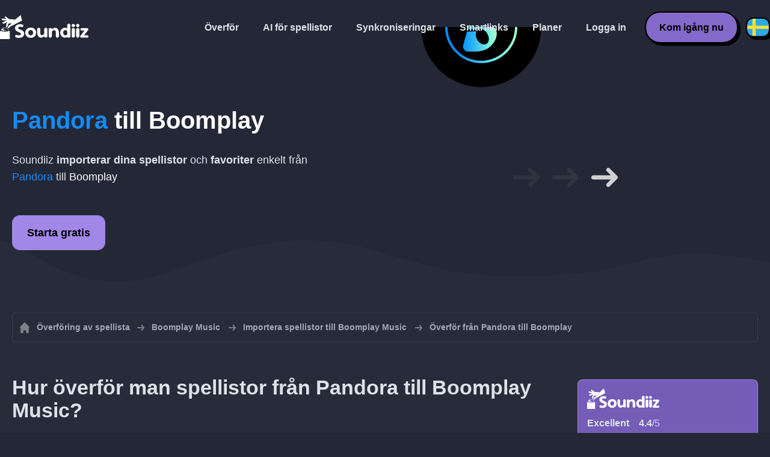

--- FILE ---
content_type: text/html; charset=UTF-8
request_url: https://soundiiz.com/sv/tutorial/pandora-to-boomplay
body_size: 5460
content:
                    <!DOCTYPE html>
<html class="theme-dark " lang="sv"  itemscope itemtype="https://schema.org/FAQPage">
<head>
    <meta charset="UTF-8" />
    <title>Pandora till Boomplay - Överför spellistor och favoriter med Soundiiz</title>
    <link rel="canonical" href="https://soundiiz.com/sv/tutorial/pandora-to-boomplay"/>

    <!-- HREFLANG -->
                                        <link rel="alternate" hreflang="x-default" href="https://soundiiz.com/tutorial/pandora-to-boomplay" />
                        <link rel="alternate" hreflang="en" href="https://soundiiz.com/tutorial/pandora-to-boomplay" />
                                            <link rel="alternate" hreflang="es" href="https://soundiiz.com/es/tutorial/pandora-to-boomplay" />
                                            <link rel="alternate" hreflang="fr" href="https://soundiiz.com/fr/tutorial/pandora-to-boomplay" />
                                            <link rel="alternate" hreflang="ru" href="https://soundiiz.com/ru/tutorial/pandora-to-boomplay" />
                                            <link rel="alternate" hreflang="pt" href="https://soundiiz.com/pt/tutorial/pandora-to-boomplay" />
                                            <link rel="alternate" hreflang="de" href="https://soundiiz.com/de/tutorial/pandora-to-boomplay" />
                                            <link rel="alternate" hreflang="it" href="https://soundiiz.com/it/tutorial/pandora-to-boomplay" />
                                            <link rel="alternate" hreflang="da" href="https://soundiiz.com/da/tutorial/pandora-to-boomplay" />
                                            <link rel="alternate" hreflang="nl" href="https://soundiiz.com/nl/tutorial/pandora-to-boomplay" />
                                            <link rel="alternate" hreflang="no" href="https://soundiiz.com/no/tutorial/pandora-to-boomplay" />
                                            <link rel="alternate" hreflang="pl" href="https://soundiiz.com/pl/tutorial/pandora-to-boomplay" />
                                            <link rel="alternate" hreflang="sv" href="https://soundiiz.com/sv/tutorial/pandora-to-boomplay" />
                                            <link rel="alternate" hreflang="zh" href="https://soundiiz.com/zh/tutorial/pandora-to-boomplay" />
                                            <link rel="alternate" hreflang="ja" href="https://soundiiz.com/ja/tutorial/pandora-to-boomplay" />
                                            <link rel="alternate" hreflang="ar" href="https://soundiiz.com/ar/tutorial/pandora-to-boomplay" />
                                            <link rel="alternate" hreflang="tr" href="https://soundiiz.com/tr/tutorial/pandora-to-boomplay" />
                                            <link rel="alternate" hreflang="hi" href="https://soundiiz.com/hi/tutorial/pandora-to-boomplay" />
            
    <meta name="description" itemprop="description" content="Importera spellistor samt de låtar, album och artister du gillar mest från Pandora till Boomplay Music på en gång. Följ den här handledningen för att flytta till Boomplay Music i några steg." />
            <link rel="image_src" type="image/png" href="https://soundiiz.com/build/static/il-social.png" />
        <meta name="author" content="Soundiiz" />
    <meta name="keywords" content="soundiiz, convert, convert playlists, transfer, syncing, smart links, free, apple music, streaming services, youtube music, deezer, soundcloud, tidal, qobuz, amazon, song, lastfm, youtube" />
    <meta name="robots" content="all" />
    <meta name="viewport" content="width=device-width, initial-scale=1" />
    <meta name="theme-color" content="#242735">

    <!-- Open graph -->
    <meta property="og:site_name" content="Soundiiz" />
    <meta property="og:title" content="Pandora till Boomplay - Överför spellistor och favoriter med Soundiiz" />
    <meta property="og:description" content="Importera spellistor samt de låtar, album och artister du gillar mest från Pandora till Boomplay Music på en gång. Följ den här handledningen för att flytta till Boomplay Music i några steg." />
    <meta property="og:type" content="website" />
            <meta property="og:image" content="https://soundiiz.com/build/static/il-social.png" />
        <meta property="og:url" content="https://soundiiz.com" />
    <meta property="fb:app_id" content="235280966601747" />


    <!-- Twitter graph -->
    <meta name="twitter:title" content="Pandora till Boomplay - Överför spellistor och favoriter med Soundiiz" />
    <meta name="twitter:description" content="Importera spellistor samt de låtar, album och artister du gillar mest från Pandora till Boomplay Music på en gång. Följ den här handledningen för att flytta till Boomplay Music i några steg." />
            <meta name="twitter:image" content="https://soundiiz.com/build/static/il-social-twitter.png" />
        <meta name="twitter:card" content="summary" />
    <meta name="twitter:site" content="@soundiizexp" />

    
    <link rel="shortcut icon" href="/favicon/favicon.ico" />
    <link rel="icon" sizes="32x32" href="/favicon/32x32.png" />
    <link rel="icon" sizes="16x16" href="/favicon/16x16.png" />
    <link rel="apple-touch-icon" sizes="180x180" href="/favicon/180x180.png" />

    <!-- Style -->
    <link crossorigin rel="stylesheet" href="/build/assets/CUbKNx9A.css"><link crossorigin rel="modulepreload" href="/build/assets/Bxu3rcyx.js"><link crossorigin rel="modulepreload" href="/build/assets/CUKHiOHN.js">
    <link crossorigin rel="modulepreload" href="/build/assets/CtF8r2sC.js"><link crossorigin rel="modulepreload" href="/build/assets/vSMCirmz.js"><link crossorigin rel="modulepreload" href="/build/assets/B77NI-r2.js">
        <link crossorigin rel="stylesheet" href="/build/assets/BgWQlN1W.css">
    <!-- End Style -->

    <script type="application/ld+json">
		{
			"@context": "https://schema.org",
			"@graph":[
			{
                "@type":"WebSite",
                "url": "https://soundiiz.com",
                "name": "Soundiiz",
                "description": "Importera spellistor samt de låtar, album och artister du gillar mest från Pandora till Boomplay Music på en gång. Följ den här handledningen för att flytta till Boomplay Music i några steg.",
                "alternateName": "Soundiiz: Överför spellistor och favoriter mellan olika streamingtjänster",
                "sameAs":[
                    "https://www.linkedin.com/company/9388497/",
                    "https://www.instagram.com/soundiizofficial",
                    "https://en.wikipedia.org/wiki/Soundiiz",
                    "https://www.facebook.com/Soundiiz",
                    "https://x.com/Soundiiz"
                ]
            },
            {
                "@type":"Organization",
                "url": "https://soundiiz.com",
                "name": "Soundiiz",
                "legalName": "BRICKOFT SAS",
                "sameAs":[
                    "https://www.linkedin.com/company/9388497/",
                    "https://www.instagram.com/soundiizofficial",
                    "https://en.wikipedia.org/wiki/Soundiiz",
                    "https://www.facebook.com/Soundiiz",
                    "https://x.com/Soundiiz"
                ],
                "logo": "/favicon/180x180.png",
                "email": "contact@soundiiz.com"
            },
            {
                "@type":[
                    "WebApplication",
                    "SoftwareApplication"
                 ],
                "operatingSystem":"all",
                "name":"Soundiiz",
                "image":"/favicon/180x180.png",
                "url":"https://soundiiz.com",
                "applicationCategory":"UtilitiesApplication",
                "aggregateRating": {
                    "@type": "AggregateRating",
                    "ratingValue": "4.4",
                    "ratingCount": "859",
                    "reviewCount": "859",
                    "bestRating": "5",
                    "worstRating": "1"
                },
                "offers": {
                    "@type":"Offer",
                    "price":"0",
                    "priceCurrency":"EUR"
                }
            }]
		}
    </script>
    <!-- Trad cookie -->
    <script>
      var cookieTrans = {
        message: 'Vi använder cookies för att förbättra din upplevelse av vår tjänst och för att hjälpa oss förstå hur besökare använder den. Genom att använda denna webbplats godkänner du denna användning.',
        gotIt: 'OK',
        moreInfo: 'Visa information'
      }
    </script>
    </head>
<body lang="sv" >
<div class="sdz-root sdz-static code-200 tutorials pandora-to-boomplay">
    <header id="header">
        <div class="navbar" role="navigation" dir="ltr">
            <div class="navbar-inner">
                <div class="soundiiz-logo">
                    <a href="/sv/" data-native="_blank" aria-label="Playlist Transfer" title="Soundiiz">
                        <img src="/build/static/logo-soundiiz.svg" alt="Playlist Transfer" height="36" />
                    </a>
                </div>
                <div class="clear"></div>
                <ul id="navigation" class="navigation">
                    <li class="navigation-item navigation-control" id="navControl"></li>
                    <li class="navigation-item"><a data-native="_blank" href="/sv/transfer-playlist-and-favorites" title="Överför">Överför</a></li>
                    <li class="navigation-item"><a data-native="_blank" href="/sv/ai-playlist-generator" title="AI för spellistor">AI för spellistor</a></li>
                    <li class="navigation-item"><a data-native="_blank" href="/sv/auto-sync-playlist" title="Behåll spellistor synkroniserade automatiskt">Synkroniseringar</a></li>
                    <li class="navigation-item"><a data-native="_blank" href="/sv/smartlink-for-playlist-curator" title="Smartlinks">Smartlinks</a></li>
                    <li class="navigation-item"><a data-native="_blank" href="/sv/pricing" title="Planer">Planer</a></li>
                    <li class="navigation-item"><a itemprop="url" href="/sv/login" title="Logga in">Logga in</a></li>
                    <li class="navigation-item item-app btn"><a href="/sv/register" title="Kom igång nu">Kom igång nu</a></li>
                    <li id="localePicker" class="locale-picker">
    <div id="currentLocale" class="current-locale locale-sv">
        <span class="flag flag-sv"></span>
    </div>
    <ul id="localeList" class="locale-list close">
                                    <li class="locale locale-en ">
                    <a title="English (US)" href="https://soundiiz.com/tutorial/pandora-to-boomplay">
                        <span class="flag flag-en"></span>English (US)
                    </a>
                </li>
                                                <li class="locale locale-es ">
                    <a title="Español" href="https://soundiiz.com/es/tutorial/pandora-to-boomplay">
                        <span class="flag flag-es"></span>Español
                    </a>
                </li>
                                                <li class="locale locale-fr ">
                    <a title="Français" href="https://soundiiz.com/fr/tutorial/pandora-to-boomplay">
                        <span class="flag flag-fr"></span>Français
                    </a>
                </li>
                                                <li class="locale locale-ru ">
                    <a title="Русский" href="https://soundiiz.com/ru/tutorial/pandora-to-boomplay">
                        <span class="flag flag-ru"></span>Русский
                    </a>
                </li>
                                                <li class="locale locale-pt ">
                    <a title="Português (Brasil)" href="https://soundiiz.com/pt/tutorial/pandora-to-boomplay">
                        <span class="flag flag-pt"></span>Português (Brasil)
                    </a>
                </li>
                                                <li class="locale locale-de ">
                    <a title="Deutsch" href="https://soundiiz.com/de/tutorial/pandora-to-boomplay">
                        <span class="flag flag-de"></span>Deutsch
                    </a>
                </li>
                                                <li class="locale locale-it ">
                    <a title="Italiano" href="https://soundiiz.com/it/tutorial/pandora-to-boomplay">
                        <span class="flag flag-it"></span>Italiano
                    </a>
                </li>
                                                <li class="locale locale-da ">
                    <a title="Dansk" href="https://soundiiz.com/da/tutorial/pandora-to-boomplay">
                        <span class="flag flag-da"></span>Dansk
                    </a>
                </li>
                                                <li class="locale locale-nl ">
                    <a title="Nederlands" href="https://soundiiz.com/nl/tutorial/pandora-to-boomplay">
                        <span class="flag flag-nl"></span>Nederlands
                    </a>
                </li>
                                                <li class="locale locale-no ">
                    <a title="Norsk" href="https://soundiiz.com/no/tutorial/pandora-to-boomplay">
                        <span class="flag flag-no"></span>Norsk
                    </a>
                </li>
                                                <li class="locale locale-pl ">
                    <a title="Polski" href="https://soundiiz.com/pl/tutorial/pandora-to-boomplay">
                        <span class="flag flag-pl"></span>Polski
                    </a>
                </li>
                                                <li class="locale locale-sv locale-selected">
                    <a title="Svenska" href="https://soundiiz.com/sv/tutorial/pandora-to-boomplay">
                        <span class="flag flag-sv"></span>Svenska
                    </a>
                </li>
                                                <li class="locale locale-zh ">
                    <a title="中文" href="https://soundiiz.com/zh/tutorial/pandora-to-boomplay">
                        <span class="flag flag-zh"></span>中文
                    </a>
                </li>
                                                <li class="locale locale-ja ">
                    <a title="日本語" href="https://soundiiz.com/ja/tutorial/pandora-to-boomplay">
                        <span class="flag flag-ja"></span>日本語
                    </a>
                </li>
                                                <li class="locale locale-ar ">
                    <a title="العربية" href="https://soundiiz.com/ar/tutorial/pandora-to-boomplay">
                        <span class="flag flag-ar"></span>العربية
                    </a>
                </li>
                                                <li class="locale locale-tr ">
                    <a title="Türkçe" href="https://soundiiz.com/tr/tutorial/pandora-to-boomplay">
                        <span class="flag flag-tr"></span>Türkçe
                    </a>
                </li>
                                                <li class="locale locale-hi ">
                    <a title="हिन्दी" href="https://soundiiz.com/hi/tutorial/pandora-to-boomplay">
                        <span class="flag flag-hi"></span>हिन्दी
                    </a>
                </li>
                        </ul>
</li>                </ul>
            </div>
        </div>
    </header>

        <div class="overhead overhead-tutorial overhead-tutorial-convertTo">
        <div class="overhead-wrapper">
            <div class="overhead-inner">
                <h1 class="overhead-title"><strong><span class="text-pandora">Pandora</span> till <span class="text-boomplay">Boomplay</span></strong></h1>
                <p class="overhead-desc">Soundiiz <strong>importerar dina spellistor</strong> och <strong>favoriter</strong> enkelt från <span class="text-pandora">Pandora</span> till <span class="text-boomplay">Boomplay</span></p>
                <div class="overhead-actions">
                    <a class="btn btn-large btn-primary btn-webapp" rel="nofollow" href="/sv/webapp/tools/jobConvertGlobal?source=pandora&amp;destination=boomplay" title="Starta gratis"> Starta gratis</a>
                </div>
            </div>
            <div class="overhead-canvas from-pandora-to-boomplay">
                <div class="canvas">
                    <div class="foreground">
                        <div class="canvas-platform platform-source platform-pandora"></div>
                        <div class="canvas-platform platform-destination platform-boomplay"></div>
                    </div>
                    <div class="middleground">
                        <div class="canvas-arrow"></div>
                        <div class="canvas-arrow"></div>
                        <div class="canvas-arrow"></div>
                    </div>
                </div>
            </div>
        </div>
        <div class="wave-separator"></div>
    </div>
    <section class="section section-auto section-breadcrumbs">
        <div class="container container-flex container-breadcrumbs container-new container-padding">
            <nav>
                <ol class="breadcrumbs" itemscope itemtype="https://schema.org/BreadcrumbList">
                                            <li itemprop="itemListElement" itemscope
                            itemtype="https://schema.org/ListItem">
                            <a itemprop="item" href="/sv/" title="Överföring av spellista">
                                <span itemprop="name">Överföring av spellista</span></a>
                            <meta itemprop="position" content="1" />
                        </li>
                                                                                                                                <li itemprop="itemListElement" itemscope
                            itemtype="https://schema.org/ListItem">
                            <a itemprop="item" href="/sv/boomplay" title="Boomplay Music">
                                <span itemprop="name">Boomplay Music</span></a>
                            <meta itemprop="position" content="2" />
                        </li>
                                                    <li itemprop="itemListElement" itemscope
                                itemtype="https://schema.org/ListItem">
                                <a itemprop="item" href="/sv/boomplay/import-playlist" title="Importera spellistor till Boomplay Music">
                                    <span itemprop="name">Importera spellistor till Boomplay Music</span></a>
                                <meta itemprop="position" content="3" />
                            </li>
                                                <li>Överför från Pandora till Boomplay</li>
                                    </ol>
            </nav>
        </div>
    </section>
    <section class="section section-tutorials">
        <div class="container container-flex container-full container-row container-tutorials container-new container-padding">
            <div class="all-tutorials">
                <div class="recap-box">
    <div class="recap-box-wrapper">
        <div class="recap-box-header">
            <div class="recap-box-logo"></div>
            <div class="trustpilot">
    <span class="trustpilot-score">Excellent</span>
    <span class="trustpilot-score-number"><strong>4.4</strong>/5</span>
    </div>        </div>
        <div class="recap-box-content">
            <div class="recap-box-title">Den bästa lösningen för att hantera din musiksamling online!</div>
            <ul class="recap-box-features">
                <li>41 musiktjänster stöds</li>
                <li>Överför dina spellistor och favoriter</li>
                <li>Du behöver inte installera någon applikation</li>
            </ul>
        </div>
    </div>
    <div class="recap-box-footer">
        <a class="btn btn-large recap-box-action" href="/sv/webapp/playlists" title="Starta gratis">Starta gratis</a>
    </div>
</div>                <article class="tutorial have-end-buttons" itemscope itemprop="mainEntity" itemtype="https://schema.org/Question" id="howToPlaylists">
    <h2 itemprop="name">Hur överför man spellistor från Pandora till Boomplay Music?</h2>
    <div itemscope itemprop="acceptedAnswer" itemtype="https://schema.org/Answer">
            <p class="group-subtitle">Den här snabbguiden förklarar hur du flyttar en eller flera spellistor från Pandora till Boomplay Music</p>
        <div class="sticks">
            <a href="/sv/pricing" class="stick stick-free">Gratis (en åt gången)</a>
            <a href="/sv/pricing" class="stick stick-premium">Premium (flera samtidigt)</a>
            <span class="stick stick-category stick-playlists ">Spellistor</span>
            <span class="stick stick-tool stick-convert ">Överför</span>
        </div>
        <div itemprop="text">
            <ol class="process process-primary break-row">
                <li>Öppna Soundiiz och välj överföringsverktyget</li>
                <li>Anslut dina Pandora- och Boomplay Music-konton</li>
                <li>Välj alla spellistor du vill kopiera till Boomplay Music</li>
                <li>Bekräfta ditt val och starta överföringen!</li>
            </ol>
        </div>
        <div class="tutorial-actions">
            <a rel="nofollow" href="/sv/webapp/tools/jobConvertGlobal?source=pandora&amp;destination=boomplay&amp;type=playlist" class="btn tutorial-action btn-large">Flytta från Pandora till Boomplay Music!</a>
        </div>
        </div>
</article>                <article class="tutorial have-end-buttons" itemscope itemprop="mainEntity" itemtype="https://schema.org/Question" id="howToAlbums">
    <h2 itemprop="name">Hur överför man album från Pandora till Boomplay Music?</h2>
    <div itemscope itemprop="acceptedAnswer" itemtype="https://schema.org/Answer">
            <p class="group-subtitle">Har du favoritalbum på Pandora och vill flytta dem till Boomplay Music? Stegen nedanför kan hjälpa dig:</p>
        <div class="sticks">
            <a href="/sv/pricing" class="stick stick-free">Gratis (en åt gången)</a>
            <a href="/sv/pricing" class="stick stick-premium">Premium</a>
            <span class="stick stick-category stick-albums ">Album</span>
            <span class="stick stick-tool stick-convert ">Överför</span>
        </div>
        <div itemprop="text">
            <ol class="process process-primary break-row">
                <li>Öppna Soundiiz och välj överföringsverktyget</li>
                <li>Anslut dina Pandora- och Boomplay Music-konton</li>
                <li>Välj alla album du vill lägga till på Boomplay Music</li>
                <li>Bekräfta ditt val och starta överföringen!</li>
            </ol>
        </div>
        <div class="tutorial-actions">
            <a rel="nofollow" href="/sv/webapp/tools/jobConvertGlobal?source=pandora&amp;destination=boomplay&amp;type=album" class="btn tutorial-action btn-large">Flytta från Pandora till Boomplay Music!</a>
        </div>
        </div>
</article>                <article class="tutorial have-end-buttons" itemscope itemprop="mainEntity" itemtype="https://schema.org/Question" id="howToArtists">
    <h2 itemprop="name">Hur överför man artister från Pandora till Boomplay Music?</h2>
    <div itemscope itemprop="acceptedAnswer" itemtype="https://schema.org/Answer">
            <div class="notification-message error-message">
            <div class="message-content">
                <div class="message-libelle" itemprop="text">Vi kan inte överföra den här datatypen till Boomplay Music. Den här plattformen stöder inte den här datatypen eller så kan vi inte hämta dessa data från källplattformen. <a href="https://support.soundiiz.com/hc/en-us/articles/8493033465746" target="_blank" class="btn btn-small">Läs mer</a></div>
            </div>
        </div>
        </div>
</article>                <article class="tutorial have-end-buttons" itemscope itemprop="mainEntity" itemtype="https://schema.org/Question" id="howToTracks">
    <h2 itemprop="name">Hur överför du dina favoritlåtar från Pandora till Boomplay Music?</h2>
    <div itemscope itemprop="acceptedAnswer" itemtype="https://schema.org/Answer">
            <p class="group-subtitle">Har du favoritlåtar på Pandora och vill flytta dem till Boomplay Music? Stegen nedanför kan hjälpa dig:</p>
        <div class="sticks">
            <a href="/sv/pricing" class="stick stick-free">Gratis (en åt gången)</a>
            <a href="/sv/pricing" class="stick stick-premium">Premium</a>
            <span class="stick stick-category stick-tracks ">Låtar</span>
            <span class="stick stick-tool stick-convert ">Överför</span>
        </div>
        <div itemprop="text">
            <ol class="process process-primary break-row">
                <li>Öppna Soundiiz och välj överföringsverktyget</li>
                <li>Anslut dina Pandora- och Boomplay Music-konton</li>
                <li>Välj alla låtar du vill lägga till på Boomplay Music</li>
                <li>Bekräfta ditt val och starta överföringen!</li>
            </ol>
        </div>
        <div class="tutorial-actions">
            <a rel="nofollow" href="/sv/webapp/tools/jobConvertGlobal?source=pandora&amp;destination=boomplay&amp;type=track" class="btn tutorial-action btn-large">Flytta från Pandora till Boomplay Music!</a>
        </div>
        </div>
</article>                

<article class="tutorial" itemscope itemprop="mainEntity" itemtype="https://schema.org/Question">
    <h2 itemprop="name">Vad är Pandora?</h2>
    <div itemscope itemprop="acceptedAnswer" itemtype="https://schema.org/Answer">
        <div itemprop="text">
            <p>Pandora är en kostnadsfri och personligt anpassad radiotjänst som spelar musik som du älskar. Upptäck ny musik och njut av gamla favoriter.</p>
        </div>
    </div>
</article>

<article class="tutorial" itemscope itemprop="mainEntity" itemtype="https://schema.org/Question">
    <h2 itemprop="name">Vad är Boomplay Music?</h2>
    <div itemscope itemprop="acceptedAnswer" itemtype="https://schema.org/Answer">
        <div itemprop="text">
            <p>Boomplay fokuserar på afrikansk och internationell musik. Du kan spela upp och ladda ned miljontals MP3-låtar, som de senaste låtarna, och ladda ned låtar gratis.</p>
        </div>
    </div>
</article>

<article class="tutorial" itemscope itemprop="mainEntity" itemtype="https://schema.org/Question">
    <h2 itemprop="name">Vad är Soundiiz?</h2>
    <div itemscope itemprop="acceptedAnswer" itemtype="https://schema.org/Answer">
        <div itemprop="text">
            <p>Soundiiz är det mest kompletta onlineverktyget för att hantera ditt musikbibliotek mellan olika tjänster. Det erbjuder ett enkelt sätt att importera och exportera spellistor och favoritlåtar, artister och album.</p>
        </div>
    </div>
</article>
            </div>
            <div class="sidebar-tutorials">
                <div class="recap-box">
    <div class="recap-box-wrapper">
        <div class="recap-box-header">
            <div class="recap-box-logo"></div>
            <div class="trustpilot">
    <span class="trustpilot-score">Excellent</span>
    <span class="trustpilot-score-number"><strong>4.4</strong>/5</span>
    </div>        </div>
        <div class="recap-box-content">
            <div class="recap-box-title">Den bästa lösningen för att hantera din musiksamling online!</div>
            <ul class="recap-box-features">
                <li>41 musiktjänster stöds</li>
                <li>Överför dina spellistor och favoriter</li>
                <li>Du behöver inte installera någon applikation</li>
            </ul>
        </div>
    </div>
    <div class="recap-box-footer">
        <a class="btn btn-large recap-box-action" href="/sv/webapp/playlists" title="Starta gratis">Starta gratis</a>
    </div>
</div>                <div class="other-tutorials">
                    <h4>Andra handledningar</h4>
                                            <a href="/sv/tutorial/spotify-to-apple-music" class="tutorial-link" title="Hur flyttar man från Spotify till Apple Music?">Hur flyttar man från Spotify till Apple Music?</a>
                    
                                            <a href="/sv/tutorial/apple-music-to-spotify" class="tutorial-link" title="Hur flyttar man från Apple Music till Spotify?">Hur flyttar man från Apple Music till Spotify?</a>
                    
                                            <a href="/sv/tutorial/spotify-to-tidal"  class="tutorial-link" title="Hur flyttar man från Spotify till TIDAL?">Hur flyttar man från Spotify till TIDAL?</a>
                    
                                            <a href="/sv/tutorial/deezer-to-spotify" class="tutorial-link" title="Hur flyttar man från Deezer till Spotify?">Hur flyttar man från Deezer till Spotify?</a>
                    
                                            <a href="/sv/tutorial/spotify-to-amazon-music"  class="tutorial-link" title="Hur flyttar man från Spotify till Amazon Music?">Hur flyttar man från Spotify till Amazon Music?</a>
                    
                                            <a href="/sv/tutorial/apple-music-to-youtube-music" class="tutorial-link" title="Hur flyttar man från Apple Music till YouTube Music?">Hur flyttar man från Apple Music till YouTube Music?</a>
                                        <a href="/sv/tutorial" class="btn btn-basic btn-block btn-small">Andra handledningar</a>
                </div>
            </div>
        </div>
    </section>
    <section class="section section-hub-redirects">
    <div class="container container-flex container-row container-hub-redirects container-new container-padding">
        <div class="hub-redirects">
                        <a href="/sv/pandora" title="Andra handledningar Pandora" class="hub-redirect hub-redirect-source hub-redirect-pandora">
                <div class="hub-redirect-pretitle">Andra handledningar</div>
                <div class="hub-redirect-title"><strong class="text-pandora">Pandora</strong></div>
            </a>
                                    <a href="/sv/boomplay" title="Andra handledningar Boomplay Music" class="hub-redirect hub-redirect-destination hub-redirect-boomplay">
                <div class="hub-redirect-pretitle">Andra handledningar</div>
                <div class="hub-redirect-title"><strong class="text-boomplay">Boomplay Music</strong></div>
            </a>
                    </div>
    </div>
</section>
    <footer>
        <div class="container container-new container-footer container-padding">
            <nav class="footer-nav">
                <a href="/sv/" title="Soundiiz: convert playlists" class="footer-logo"></a>
                <ul class="footer-inner">
                    <li class="footer-link"><a href="/blog/" data-native="_blank" title="Blogg"> Blogg</a></li>
                    <li class="footer-link"><a href="/sv/tutorial" data-native="_blank" title="Handledningar"> Handledningar</a></li>
                    <li class="footer-link"><a href="https://support.soundiiz.com/hc/en-us" target="_blank" rel="noopener" title="Supportcenter">Supportcenter</a></li>
                    <li class="footer-link"><a href="/sv/partners" data-native="_blank" title="Våra partner"> Våra partner</a></li>
                    <li class="footer-link"><a href="/sv/about" data-native="_blank" title="Om oss">Om oss</a></li>
                    <li class="footer-link"><a href="/sv/brand" data-native="_blank" title="Pressinformation"> Pressinformation</a></li>
                    <li class="footer-link"><a href="https://support.soundiiz.com/hc/en-us/requests/new" data-native="_blank" title="Kontakta oss"> Kontakta oss</a></li>
                    <li class="footer-link"><a href="/sv/api" data-native="_blank" title="Utvecklare (API)"> Utvecklare (API)</a></li>
                    <li class="footer-link"><a href="https://play.google.com/store/apps/details?id=fr.brickoft.soundiiz&referrer=utm_source%3Dsoundiiz%26utm_medium%3Dfooter" target="_blank" rel="noopener" title="Android app">Android App</a></li>
                </ul>
            </nav>
        </div>
        <div class="footer-cr">
            <div class="container container-new container-footer container-padding">
                <div class="footer-cr-inner">
                    <div class="cr-items">
                        <div class="cr-item">© 2026 Brickoft</div>
                        <a href="/sv/terms" data-native="_blank" title="Sekretess &amp; villkor" class="cr-item cr-link">Sekretess &amp; villkor</a>
                        <a href="https://status.soundiiz.com/" target="_blank" rel="noopener" data-native="_blank" title="Status för tjänster" class="cr-item cr-link"> Status för tjänster</a>
                    </div>
                    <div class="cr-follow-links">
                        <a href="https://www.facebook.com/Soundiiz" title="Facebook" rel="noreferrer" target="_blank" class="cr-follow-link link-facebook"></a>
                        <a href="https://www.instagram.com/soundiizofficial/" title="Instagram" rel="noreferrer" target="_blank" class="cr-follow-link link-instagram"></a>
                        <a href="https://x.com/soundiiz" title="X" rel="noreferrer" target="_blank" class="cr-follow-link link-twitter"></a>
                        <a href="https://www.youtube.com/channel/UCV1Vcu3E9IJKkn-Ss8yt4xg" title="YouTube" rel="noreferrer" target="_blank" class="cr-follow-link link-youtube"></a>
                        <a href="https://www.linkedin.com/company/soundiiz" data-native="_blank" title="Linkedin" rel="noreferrer"  class="cr-follow-link link-linkedin"></a>
                        <a href="https://www.reddit.com/r/Soundiiz/" data-native="_blank" title="Reddit" rel="noreferrer"  class="cr-follow-link link-reddit"></a>
                    </div>
                </div>
            </div>
        </div>
    </footer>
    <div id="cookieconsent"></div>
</div>

<!---------------- Critical JS ------------------------------------------------->
<script crossorigin type="module" src="/build/assets/BIhC5Pjf.js"></script>
<script crossorigin type="module" src="/build/assets/4NcOojE1.js"></script>
    <script crossorigin type="module" src="/build/assets/zS0iew9i.js"></script>

<!---------------- Deferred styles - chargé après window.load --------------->
<noscript id="deferred-styles">
    <link crossorigin rel="stylesheet" href="/build/assets/BYNF-6Ez.css"><link crossorigin rel="modulepreload" href="/build/assets/CseWY3Yq.js"><link crossorigin rel="modulepreload" href="/build/assets/fxVq_iT9.js"><link crossorigin rel="modulepreload" href="/build/assets/QeSaAyPJ.js">
        <link crossorigin rel="stylesheet" href="/build/assets/DfxL4RvC.css">
</noscript>

<!---------------- Deferred JS - chargé après window.load ------------------->
<noscript class="deferred-script">
    <script crossorigin type="module" src="/build/assets/BLt6Maye.js"></script>
        <script crossorigin type="module" src="/build/assets/CejO_kGf.js"></script>
</noscript>

<!---------------- Scrolled styles - chargé au scroll ------------------------>
<noscript id="scrolled-styles">
    <link crossorigin rel="modulepreload" href="/build/assets/LlWh63Tn.js">
        </noscript>

<!---------------- Scrolled JS - chargé au scroll ---------------------------->
<noscript class="scrolled-script">
    <script crossorigin type="module" src="/build/assets/CXk_e547.js"></script>
        <script crossorigin type="module" src="/build/assets/DXmgNKQA.js"></script>
</noscript>
</body>
</html>


--- FILE ---
content_type: image/svg+xml
request_url: https://soundiiz.com/build/images/BprWKguj.svg
body_size: 268
content:
<!-- Generator: Adobe Illustrator 19.2.1, SVG Export Plug-In  -->
<svg version="1.1"
	 xmlns="http://www.w3.org/2000/svg" xmlns:xlink="http://www.w3.org/1999/xlink" xmlns:a="http://ns.adobe.com/AdobeSVGViewerExtensions/3.0/"
	 x="0px" y="0px" width="50px" height="50px" viewBox="0 0 50 50" style="enable-background:new 0 0 50 50;" xml:space="preserve">
<style type="text/css">
	.st0{fill:none;}
	.st1{fill:#FFFFFF;}
</style>
<defs>
</defs>
<polygon class="st0" points="50,50 0,50 0,0 50,0 "/>
<g>
	<path class="st1" d="M41.3,0.1H20.8c-4.8,0-8.7,3.8-8.7,8.6v14.1H8.3C3.7,22.8,0,26.4,0,31v10.6c0,4.6,3.7,8.3,8.3,8.3h10.6
		c4.6,0,8.3-3.7,8.3-8.3v-3.8h14.1c4.8,0,8.7-3.8,8.7-8.7V8.6C50,3.9,46.1,0.1,41.3,0.1z M22.7,37.8c0,0,0,3.8,0,3.8
		c0,2-1.6,3.8-3.8,3.8H8.3c-2,0-3.8-1.6-3.8-3.8V31c0-2,1.6-3.8,3.8-3.8h3.8l4.6,0.1H19c2,0,3.8,1.6,3.8,3.8l-0.1,2.2L22.7,37.8z
		 M45.4,29.3c0,2.3-1.8,4.1-4.1,4.1h-14V31c0-4.6-3.7-8.3-8.3-8.3h-2.3V8.6c0-2.2,1.8-4.1,4.1-4.1h20.7c2.3,0,4.1,1.8,4.1,4.1
		L45.4,29.3L45.4,29.3z"/>
	<path class="st1" d="M38.3,13.9v7.5c0,1.2-1.1,2.3-2.3,2.3s-2.3-1.1-2.3-2.3v-1.9L14,39.2c-0.8,0.8-2.3,0.8-3.3,0
		c-0.8-0.8-0.8-2.3,0-3.3l19.7-19.7h-1.9c-1.2,0-2.3-1.1-2.3-2.3c0-1.2,1.1-2.3,2.3-2.3H36c0.3,0,0.5,0,0.8,0.1
		c0.3,0.1,0.5,0.3,0.7,0.4l0,0l0,0c0.3,0.3,0.4,0.4,0.4,0.7C38.3,13.4,38.3,13.7,38.3,13.9z"/>
</g>
</svg>


--- FILE ---
content_type: image/svg+xml
request_url: https://soundiiz.com/build/images/BeKrWf9R.svg
body_size: 536
content:
<!-- Generator: Adobe Illustrator 24.0.2, SVG Export Plug-In  -->
<svg version="1.1" xmlns="http://www.w3.org/2000/svg" x="0px" y="0px"
     width="182.96px" height="182.96px" viewBox="0 0 182.96 182.96" style="enable-background:new 0 0 182.96 182.96;"
     xml:space="preserve">
<style type="text/css">
	.st0{fill:url(#SVGID_1_);}
	.st1{fill:url(#SVGID_2_);}
	.st2{fill:url(#SVGID_3_);}
	.st3{fill:url(#SVGID_4_);}
</style>
    <defs>
</defs>
    <linearGradient id="SVGID_1_" gradientUnits="userSpaceOnUse" x1="-0.4054" y1="265.6645" x2="183.3674" y2="265.6645" gradientTransform="matrix(1 0 0 -1 0 357.1455)">
	<stop  offset="0.1452" style="stop-color:#008BFF"/>
        <stop  offset="0.2481" style="stop-color:#0E98FB"/>
        <stop  offset="0.4435" style="stop-color:#34BAF2"/>
        <stop  offset="0.6935" style="stop-color:#6CEEE3"/>
        <stop  offset="0.9677" style="stop-color:#A0FECD"/>
</linearGradient>
    <path class="st0" d="M91.48,0C40.96,0,0,40.96,0,91.48s40.96,91.48,91.48,91.48s91.48-40.96,91.48-91.48S142,0,91.48,0z
	 M91.48,176.88c-47.16,0-85.39-38.23-85.39-85.39s38.23-85.4,85.39-85.4s85.4,38.23,85.4,85.4S138.64,176.88,91.48,176.88z"/>
    <linearGradient id="SVGID_2_" gradientUnits="userSpaceOnUse" x1="-0.6941" y1="265.6645" x2="183.0786" y2="265.6645" gradientTransform="matrix(1 0 0 -1 0 357.1455)">
	<stop  offset="0.1989" style="stop-color:#008BFF"/>
        <stop  offset="0.2726" style="stop-color:#0E98FB"/>
        <stop  offset="0.4124" style="stop-color:#34BAF2"/>
        <stop  offset="0.5914" style="stop-color:#6CEEE3"/>
        <stop  offset="0.6966" style="stop-color:#A2FECD"/>
        <stop  offset="0.7043" style="stop-color:#A6FFCB"/>
</linearGradient>
    <path class="st1" d="M128.58,74.85c5.95-7.84,8.93-16.09,8.93-23.26s-2.16-22.31-30.15-22.31c-8.65,0-22.72,0-22.72,0
	c-3.52,0-8.11,1.08-10.55,8.38c-0.35,1.05-1.15,3.7-2.27,7.48c5.92-0.26,22.74-0.99,25.66-0.99c7.81,0,16.13,10.24,16.13,19.57
	c0,5.38-2.74,10.65-9.53,10.65s-15.31-8.62-15.31-18.76c0-4.77,1.93-6.69,1.93-6.69l-20.13,0.53c-3.5,11.96-8.9,30.78-13.78,47.96
	c6.45-0.36,30.45-1.67,32.99-1.64c8.11,0.1,20.99,11.97,20.99,26.57c0,4.26-2.43,13.18-12.07,13.18s-21.2-10.95-21.2-25.35
	c0-5.88,2.33-7.91,2.33-7.91l-24.67,0.85c-4.74,16.73-8.67,30.86-9.34,33.8c-1.76,7.71,2.84,16.77,12.17,16.77s12.17,0,18.53,0
	s25.83-1.22,38.54-13.52c12.71-12.31,15.69-24.34,15.69-31.64c0-7.3-2.43-18.39-19.74-22.04C111,86.48,122.63,82.69,128.58,74.85z"
    />
</svg>
